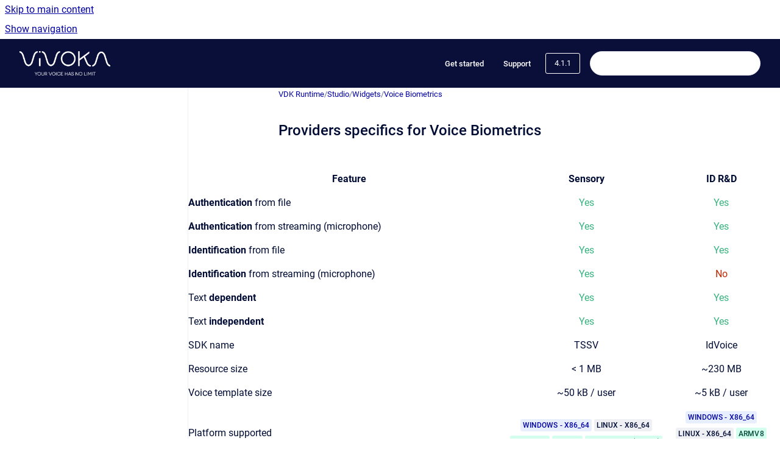

--- FILE ---
content_type: text/html
request_url: https://doc.vivoka.com/vdk/4.1.1/providers-specifics-for-voice-biometrics
body_size: 7067
content:
<!doctype html>
            
        
    
        
<html class="no-js" lang="en" data-vp-page-id="25100404" data-vp-page-template="article">
    
    
    
<head>
    <!--CDP_HEAD_START-->
        <!--CDP_HEAD_END-->
    <meta charset="utf-8">
    <meta http-equiv="x-ua-compatible" content="ie=edge">
    <meta name="viewport" content="width=device-width, initial-scale=1">
    <meta name="repository-base-url" content="../../vdk/4.1.1">
                <meta name="source-last-modified" content="2022-11-16T18:25Z">
    
    <meta name="Help Center Version"
          content="1.4">
    
        
    <link rel="icon" href="https://doc.vivoka.com/__assets-26f3ed4e-b200-4c56-9737-0d438f1a56c7/image/studio-ico.png">
    <link rel="apple-touch-icon" href="https://doc.vivoka.com/__assets-26f3ed4e-b200-4c56-9737-0d438f1a56c7/image/studio-ico.png">

            <link rel="canonical" href="https://doc.vivoka.com/vdk/4.1.1/providers-specifics-for-voice-biometrics">
                                            <link rel="alternate" hreflang="en" href="https://doc.vivoka.com/vdk/4.1.1/providers-specifics-for-voice-biometrics">

                                    <link rel="alternate" hreflang="x-default" href="https://doc.vivoka.com/vdk/4.1.1/providers-specifics-for-voice-biometrics">
                                        
    


<!-- HelpCenter config -->


                                                                                                            
    
                                    

    <!-- Primary Meta Tags -->
    <meta name="title" content="Providers specifics for Voice Biometrics">
            <meta name="description" content="Feature Sensory ID R&amp;D Authentication from file Yes Yes Authentication from streaming (microphone) Yes Yes Identification from file Yes Yes Identif...">
    <meta property="og:description" content="Feature Sensory ID R&amp;D Authentication from file Yes Yes Authentication from streaming (microphone) Yes Yes Identification from file Yes Yes Identif...">
    <meta property="twitter:description" content="Feature Sensory ID R&amp;D Authentication from file Yes Yes Authentication from streaming (microphone) Yes Yes Identification from file Yes Yes Identif...">

        
    
    <!-- Open Graph / Facebook -->
    <meta property="og:type" content="website">
    <meta property="og:url" content="https://doc.vivoka.com/vdk/4.1.1/providers-specifics-for-voice-biometrics">
    <meta property="og:title" content="Providers specifics for Voice Biometrics">
    <meta property="og:image" content="https://doc.vivoka.com/__assets-26f3ed4e-b200-4c56-9737-0d438f1a56c7/image/VIVOKA_baseline_BLANC.png">


    <!-- Twitter -->
    <meta property="twitter:card" content="summary_large_image">
    <meta property="twitter:title" content="Providers specifics for Voice Biometrics">
    <meta property="twitter:image" content="https://doc.vivoka.com/__assets-26f3ed4e-b200-4c56-9737-0d438f1a56c7/image/VIVOKA_baseline_BLANC.png">

    
    <script>
        var hasCookieNotice = false;
        var usesCookieOptInStrategy = true;
        var cookieRelatedFeatures = [];

        function isSitePreview() {
            var previewStagingUrlMatcher = /\/~preview-([a-f0-9]{8}-[a-f0-9]{4}-[a-f0-9]{4}-[a-f0-9]{4}-[a-f0-9]{12})\//;
            return previewStagingUrlMatcher.test(window.location.href);
        }

        function hasSiteViewerGivenConsentForTracking() {
            try {
                return window.localStorage.getItem('shc-cookies') === 'enabled';
            } catch (e) {
                return false;
            }
        }

        function hasSiteViewerRefusedConsentForTracking() {
            try {
                return window.localStorage.getItem('shc-cookies') === 'disabled';
            } catch (e) {
                return false;
            }
        }

        function areCookiesEnabled() {
                        if (!hasCookieNotice) {
                return true;
            }

                        if (usesCookieOptInStrategy) {
                                if (hasSiteViewerGivenConsentForTracking()) {
                    return true;
                }
            } else {
                                if (!hasSiteViewerRefusedConsentForTracking()) {
                    return true;
                }
            }

            return false;
        }

        var registerCookieRelatedFeature = function (featureFunction) {

                                                
            if (typeof featureFunction === 'function') {
                cookieRelatedFeatures.push(featureFunction);
            }
        }

        var initializeCookieRelatedFeatures = function () {

                                    
            if (!areCookiesEnabled()) {
                return;
            }
            window.scrollHelpCenter.areCookiesEnabled = true;
            for (const cookieRelatedFeature of cookieRelatedFeatures) {
                try {
                    cookieRelatedFeature();
                } catch (e) {
                    console.error(e);
                }
            }
        }

        
        window.scrollHelpCenter = {
            collection: JSON.parse('{\"members\":[{\"name\":\"VDK Runtime\",\"prefix\":\"vdk\",\"versions\":{\"available\":[{\"name\":\"latest\"},{\"name\":\"6.1.0\"},{\"name\":\"6.0.0\"},{\"name\":\"5.9.1\"},{\"name\":\"5.9.0\"},{\"name\":\"5.8.0\"},{\"name\":\"5.7.0\"},{\"name\":\"5.6.0\"},{\"name\":\"5.5.0\"},{\"name\":\"5.4.0\"},{\"name\":\"5.3.0\"},{\"name\":\"5.1.1\"},{\"name\":\"5.1.0\"},{\"name\":\"5.0.0\"},{\"name\":\"4.4.0\"},{\"name\":\"4.3.0\"},{\"name\":\"4.2.1\"},{\"name\":\"4.2.0\"},{\"name\":\"4.1.1\"}],\"current\":{\"name\":\"4.1.1\"}},\"variants\":{\"available\":[]}},{\"name\":\"VDK Studio\",\"prefix\":\"online\"}],\"currentContentSource\":{\"name\":\"VDK Runtime\",\"prefix\":\"vdk\",\"versions\":{\"available\":[{\"name\":\"latest\"},{\"name\":\"6.1.0\"},{\"name\":\"6.0.0\"},{\"name\":\"5.9.1\"},{\"name\":\"5.9.0\"},{\"name\":\"5.8.0\"},{\"name\":\"5.7.0\"},{\"name\":\"5.6.0\"},{\"name\":\"5.5.0\"},{\"name\":\"5.4.0\"},{\"name\":\"5.3.0\"},{\"name\":\"5.1.1\"},{\"name\":\"5.1.0\"},{\"name\":\"5.0.0\"},{\"name\":\"4.4.0\"},{\"name\":\"4.3.0\"},{\"name\":\"4.2.1\"},{\"name\":\"4.2.0\"},{\"name\":\"4.1.1\"}],\"current\":{\"name\":\"4.1.1\"}},\"variants\":{\"available\":[]}}}'),
            source: {
                confluenceBaseUrl: 'https://vivoka.atlassian.net/wiki',
                confluencePageId: '25100404',
                confluenceSpaceKey: 'VDK',
            },
            contentSourceKey: 'DOCUMENT:cc954d151ae71a5eb326e93a37ca4dbe',
            siteKey: '652705ca-2d06-43c6-adbb-c530c9215dee',
            customJsSrc: null,
            isSitePreview: isSitePreview(),
            areCookiesEnabled: areCookiesEnabled(),
            excludePageLabel: 'scroll-help-center-exclude-page',
            hasCookieNotice: hasCookieNotice,
            usesCookieOptInStrategy: usesCookieOptInStrategy,
            registerCookieRelatedFeature: registerCookieRelatedFeature,
            initializeCookieRelatedFeatures: initializeCookieRelatedFeatures,
            isPortal: false,
            isSearch: false,
            isError: false,
            isOverview: false,
            viewportLink: '../../?l=en',
            relSiteRootPath: '../../',
            siteInstanceId: '26f3ed4e-b200-4c56-9737-0d438f1a56c7',
            theme: {
                root: {
                    absoluteLink: '../../?l=en'
                },
                header: {
                    displaySpaceName: false,
                    links: JSON.parse('[{\"url\":\"https:\/\/vivoka.com\/evaluation\/\",\"text\":\"Get started\"},{\"url\":\"http:\/\/support.vivoka.com\",\"text\":\"Support\"}]'),
                    logo: {
                        url: '../../__assets-26f3ed4e-b200-4c56-9737-0d438f1a56c7/image/VIVOKA_baseline_BLANC.png',
                        alt: 'vivoka'
                    },
                },
                cookieNotice: {
                    display: false,
                    headingText: 'Cookie Notice',
                    descriptionText: 'Please read our privacy statement.',
                    link: {
                        url: '',
                        text: ''
                    }
                }
            },
            integrations: {
                jiraServiceDesk: {
                    key: ''
                },
                intercom: {
                    appId: ''
                },
                zendesk: {
                    url: ''
                },
                aiSearch: {
                    enabled: false
                }
            },
            repository: {
                link: '../../vdk/4.1.1',
                name: 'VDK Runtime'
            },
            versionLinksForPage: JSON.parse('[{\"name\":\"latest\",\"toVersionLink\":\"..\/..\/vdk\/latest\/providers-specifics-for-voice-biometrics\"},{\"name\":\"6.1.0\",\"toVersionLink\":\"..\/..\/vdk\/6.1.0\/providers-specifics-for-voice-biometrics\"},{\"name\":\"6.0.0\",\"toVersionLink\":\"..\/..\/vdk\/6.0.0\/providers-specifics-for-voice-biometrics\"},{\"name\":\"5.9.1\",\"toVersionLink\":\"..\/..\/vdk\/5.9.1\/providers-specifics-for-voice-biometrics\"},{\"name\":\"5.9.0\",\"toVersionLink\":\"..\/..\/vdk\/5.9.0\/providers-specifics-for-voice-biometrics\"},{\"name\":\"5.8.0\",\"toVersionLink\":\"..\/..\/vdk\/5.8.0\/providers-specifics-for-voice-biometrics\"},{\"name\":\"5.7.0\",\"toVersionLink\":\"..\/..\/vdk\/5.7.0\/providers-specifics-for-voice-biometrics\"},{\"name\":\"5.6.0\",\"toVersionLink\":\"..\/..\/vdk\/5.6.0\/providers-specifics-for-voice-biometrics\"},{\"name\":\"5.5.0\",\"toVersionLink\":\"..\/..\/vdk\/5.5.0\/providers-specifics-for-voice-biometrics\"},{\"name\":\"5.4.0\",\"toVersionLink\":\"..\/..\/vdk\/5.4.0\/providers-specifics-for-voice-biometrics\"},{\"name\":\"5.3.0\",\"toVersionLink\":\"..\/..\/vdk\/5.3.0\/providers-specifics-for-voice-biometrics\"},{\"name\":\"5.1.1\",\"toVersionLink\":\"..\/..\/vdk\/5.1.1\/providers-specifics-for-voice-biometrics\"},{\"name\":\"5.1.0\",\"toVersionLink\":\"..\/..\/vdk\/5.1.0\/providers-specifics-for-voice-biometrics\"},{\"name\":\"5.0.0\",\"toVersionLink\":\"..\/..\/vdk\/5.0.0\/providers-specifics-for-voice-biometrics\"},{\"name\":\"4.4.0\",\"toVersionLink\":\"..\/..\/vdk\/4.4.0\/providers-specifics-for-voice-biometrics\"},{\"name\":\"4.3.0\",\"toVersionLink\":\"..\/..\/vdk\/4.3.0\/providers-specifics-for-voice-biometrics\"},{\"name\":\"4.2.1\",\"toVersionLink\":\"..\/..\/vdk\/4.2.1\/providers-specifics-for-voice-biometrics\"},{\"name\":\"4.2.0\",\"toVersionLink\":\"..\/..\/vdk\/4.2.0\/providers-specifics-for-voice-biometrics\"},{\"name\":\"4.1.1\",\"toVersionLink\":\"..\/..\/vdk\/4.1.1\/providers-specifics-for-voice-biometrics\"}]'),
            variantLinksForPage: JSON.parse('[]'),
            languageLinksForPage: JSON.parse('[{\"displayName\":\"English\",\"code\":\"en\",\"toLanguageLink\":\"..\/..\/vdk\/4.1.1\/providers-specifics-for-voice-biometrics\",\"fallback\":false}]'),
            defaultLanguageCode: 'en'        };
    </script>

    
            
    
        <!-- Google Tag Manager -->
        <script>
                        window.scrollHelpCenter.registerCookieRelatedFeature(function () {
                if (!window.scrollHelpCenter.isSitePreview) {
                    (function(w,d,s,l,i){w[l]=w[l]||[];w[l].push({'gtm.start':
                        new Date().getTime(),event:'gtm.js'});var f=d.getElementsByTagName(s)[0],
                        j=d.createElement(s),dl=l!='dataLayer'?'&l='+l:'';j.async=true;j.src=
                        'https://www.googletagmanager.com/gtm.js?id='+i+dl;f.parentNode.insertBefore(j,f);
                    })(window,document,'script','dataLayer','GTM-K6SX856');
                }
            });
        </script>
        <!-- End Google Tag Manager -->
    

    
    <!-- Google Analytics (gtag) -->
    <script>
        window.scrollHelpCenter.registerCookieRelatedFeature(function () {
            if (!window.scrollHelpCenter.isSitePreview) {
                (function(w,d,s,i){var a=d.createElement(s), m=d.getElementsByTagName(s)[0];a.async=true;
                    a.src='https://www.googletagmanager.com/gtag/js?id='+i;m.parentNode.insertBefore(a,m);
                })(window,document,'script','G-F5C62HCC24');

                window.dataLayer = window.dataLayer || [];
                window.gtag = function gtag(){dataLayer.push(arguments);};
                gtag('consent', 'default', {
                    'ad_storage': 'denied',
                    'ad_user_data': 'denied',
                    'ad_personalization': 'denied',
                    'analytics_storage': 'granted'
                });
                gtag('js', new Date());
                gtag('set', 'ads_data_redaction', true);
                gtag('config', 'G-F5C62HCC24', { 'anonymize_ip': true });
            }
        });

    </script>
    <!-- End Google Analytics (gtag) -->

    
            <meta name="google-site-verification"
              content="VjPsu86K_DGDHdGXYwS2UomkjEJdHVdzuZbN4IheyCY"/>
        
    <link rel="stylesheet" href="../../__theme/css/app--9d49c7a6f16d6f27f169.css">

    
            <link rel="stylesheet"
              id="theme-asset-custom-css"
              href="../../__assets-26f3ed4e-b200-4c56-9737-0d438f1a56c7/css/custom.css">
    
    
<style>
            :root {
                        --_vpt-INTERNAL-footer-background: #0A0F3A;
        --_vpt-INTERNAL-footer-foreground: #FFF;
        --_vpt-INTERNAL-header-background: #0A0F3A;
        --_vpt-INTERNAL-header-foreground: #ffffff;

        /* @deprecated */
        --vp-portal-banner-background-image: url('../../__assets-26f3ed4e-b200-4c56-9737-0d438f1a56c7/image/global-header.png');
        /* @deprecated */
        --vp-portal-banner-text-color: #FFF;
        /* @deprecated */
        --vp-space-banner-background-image: url('../../__assets-26f3ed4e-b200-4c56-9737-0d438f1a56c7/image/vsdk-header.png');
        /* @deprecated */
        --vp-space-banner-text-color: #FFF;
    }
</style>

    <title>Providers specifics for Voice Biometrics</title>

        </head>
    <!-- pageid attribute is deprecated - please use data-vp-page-id on html element instead -->
    <body pageid="25100404" class="flex flex-col min-h-screen">
                    <div id="vp-js-cookies__notice"></div>
            <vp-a11y-skip-controller>
                <a class="vp-a11y-skip-trigger" href="#content">
                    <i18n-message i18nkey="navigation.skip.to.main.label">
                        Skip to main content
                    </i18n-message>
                </a>
            </vp-a11y-skip-controller>
            <button type="button" class="vp-a11y-skip-trigger vp-js-a11y-navigation-toggle">
                <i18n-message i18nkey="navigation.open.label">
                    Show navigation
                </i18n-message>
            </button>
        
        

<header data-vp-component="header" class="header hc-header-background-color">
    <div class="header__navigation relative">
        <div class="hc-header-background-color relative z-10" id="site-navigation">
            <div class="top-bar header__navigation--large vp-container hc-header-background-color hc-header-font-color">
                <div class="top-bar-left">
                    <ul class="flex flex-wrap flex-row gap-4 items-center relative m-0 p-0 list-none hc-header-background-color">
                        <li class="leading-none align-self-center header__navigation--logo">
                            <vp-localized-link>
                                <a href="../../?l=en">
                                    <img src="../../__assets-26f3ed4e-b200-4c56-9737-0d438f1a56c7/image/VIVOKA_baseline_BLANC.png" alt="">
                                    <i18n-message class="sr-only" i18nKey="header.home.label">
                                        Go to homepage
                                    </i18n-message>
                                </a>
                            </vp-localized-link>
                        </li>
                                            </ul>
                </div>
                <div class="top-bar-right no-print">
                    <div class="header__navigation--large__menu hc-header-background-color">
                        <ul class="flex flex-row m-0 p-0 list-none render-links">
                            
    <li class="order-6 lg:order-2 render-links--link
                              render-links--link--border">
        <a href="https://vivoka.com/evaluation/"
           class="block px-4 py-3 hc-header-font-color"
           rel="noopener">
            Get started
        </a>
    </li>
        <li class="order-6 lg:order-2 render-links--link
                              ">
        <a href="http://support.vivoka.com"
           class="block px-4 py-3 hc-header-font-color"
           rel="noopener">
            Support
        </a>
    </li>
                            </ul>
                                                    <div id="vp-js-desktop__navigation__picker" class="ml-2 my-auto">
                                <!-- These are just placeholders and will be replaced by the actual pickers which are rendered by preact -->
                                                                    <div class="vp-picker vp-version-picker">
                                        <button class="vp-button vp-button--variant-outline vp-picker__button">
                                            4.1.1
                                        </button>
                                    </div>
                                                                                            </div>
                                                                            <div class="my-auto list-none ml-4">
                                    

        
        
    
    <div
        data-vp-id="search-bar-placeholder"
        data-vp-component="search-bar"
        data-vp-variant=""
        class="vp-search-bar "
        aria-hidden="true"
    >
        <form
            action="/search.html"
            method="GET"
            class="vp-search-bar__input-container"
        >
            <div
                data-vp-component="search-input"
                data-vp-variant="border"
                class="vp-search-input vp-search-input--border"
            >
                <input
                    type="search"
                    autocomplete="off"
                    value=""
                    class="vp-search-input__input"
                    style="margin-right: 0;"
                >
            </div>
        </form>
    </div>

    
    <script data-vp-id="search-bar-config" type="application/json">
        {
            "hasContentSourceFilter": false,
            "hasQuickSearch": true,
            "variant": ""
        }
    </script>
                            </div>
                                            </div>

                    <button type="button" class="vp-js-header-search-toggle vp-button header__navigation--button hc-header-font-color">
                        <svg
                            data-vp-id="header-search-toggle-icon"
                            data-vp-component="icon"
                            xmlns="http://www.w3.org/2000/svg"
                            width="20"
                            height="20"
                            viewBox="0 0 20 20"
                            fill="none"
                            aria-hidden="true"
                        >
                            <path d="M8.99452 14.5C10.5121 14.5 11.809 13.9669 12.8854 12.9007C13.9618 11.8345 14.5 10.5361 14.5 9.00548C14.5 7.48794 13.9631 6.19097 12.8893 5.11458C11.8155 4.03819 10.519 3.5 9 3.5C7.46786 3.5 6.16816 4.0369 5.1009 5.11071C4.03363 6.18453 3.5 7.48096 3.5 9C3.5 10.5321 4.0331 11.8318 5.09929 12.8991C6.1655 13.9664 7.46391 14.5 8.99452 14.5ZM9 16C8.02913 16 7.11974 15.816 6.27185 15.4479C5.42395 15.0799 4.68056 14.5799 4.04167 13.9479C3.40278 13.316 2.90278 12.576 2.54167 11.728C2.18056 10.88 2 9.97053 2 8.99956C2 8.04152 2.18403 7.13542 2.55208 6.28125C2.92014 5.42708 3.41864 4.68387 4.04758 4.0516C4.67653 3.41935 5.41569 2.91935 6.26508 2.5516C7.11449 2.18387 8.02548 2 8.99806 2C9.95769 2 10.8646 2.18403 11.7188 2.55208C12.5729 2.92014 13.316 3.42014 13.9479 4.05208C14.5799 4.68403 15.0799 5.42612 15.4479 6.27835C15.816 7.13058 16 8.0381 16 9.00094C16 9.83365 15.8615 10.6213 15.5846 11.3638C15.3078 12.1062 14.9254 12.7836 14.4375 13.3958L18 16.9583L16.9375 18L13.375 14.4583C12.7668 14.9459 12.0939 15.3247 11.3564 15.5948C10.6188 15.8649 9.83333 16 9 16Z" fill="currentColor"></path>
                        </svg>
                        <i18n-message class="sr-only" i18nKey="search.form.show.label"></i18n-message>
                    </button>
                </div>
            </div>
        </div>
    </div>
</header>

        <div class="flex flex-col flex-grow hc-main-wrapper">
                            


<div class="vp-article vp-container article">
    <div class="vp-article__aside-left no-print">
        <div id="vp-js-desktop__navigation" class="vp-article__aside-left__inner"></div>
    </div>

    <main id="article-content" class="vp-article__content-panel">
                    
    <i18n-message i18nkey="breadcrumb.label" attribute="aria-label" class="vp-breadcrumbs__wrapper">
        <nav class="vp-breadcrumbs" aria-label="Breadcrumb" role="navigation">
            <div class="breadcrumbs-wrapper">
                <ol class="breadcrumbs breadcrumbs--fit-content">
                                            <li>
                                                            <a href="../../vdk/4.1.1/" rel="prev">VDK Runtime</a>
                                                                                        <span aria-hidden="true">/</span>
                                                    </li>
                                            <li>
                                                            <a href="../../vdk/4.1.1/vdk-v4-1" rel="prev" class="js-breadcrumbs-truncate">Studio</a>
                                                                                        <span aria-hidden="true">/</span>
                                                    </li>
                                            <li>
                                                            <a href="../../vdk/4.1.1/widgets" rel="prev" class="js-breadcrumbs-truncate">Widgets</a>
                                                                                        <span aria-hidden="true">/</span>
                                                    </li>
                                            <li>
                                                            <a href="../../vdk/4.1.1/voice-biometrics" rel="prev" class="js-breadcrumbs-truncate">Voice Biometrics</a>
                                                                                </li>
                                    </ol>
            </div>
        </nav>
    </i18n-message>
                        <div id="content" class="vp-a11y-skip-target" tabindex="-1"></div>
                    <div class="vp-article__aside-right no-print">
                <vp-toc data-vp-component="toc" for="main-content">
                    <vp-a11y-skip-controller slot="afterbegin">
                        <a class="vp-a11y-skip-trigger"  href="#article-inner-content">
                            <i18n-message i18nkey="navigation.skip.toc.label">
                                Skip table of contents
                            </i18n-message>
                        </a>
                    </vp-a11y-skip-controller>
                </vp-toc>
            </div>
                <div id="article-inner-content" class="vp-article__wrapper" tabindex="-1">
            <header class="article-header">
                <!-- CSS class article__heading is deprecated and will be removed in the future -->
                <h1 class="vp-article__heading article__heading"><span>Providers specifics for Voice Biometrics</span></h1>
            </header>

            <section id="main-content" class="vp-article__content wiki-content article__content">
                    <p><style>[data-colorid=yps2qaa5jq]{color:#bf2600} html[data-color-mode=dark] [data-colorid=yps2qaa5jq]{color:#ff6640}[data-colorid=ureovtu4xm]{color:#36b37e} html[data-color-mode=dark] [data-colorid=ureovtu4xm]{color:#4cc994}[data-colorid=ep85nd98xw]{color:#36b37e} html[data-color-mode=dark] [data-colorid=ep85nd98xw]{color:#4cc994}[data-colorid=s7ggeyizyq]{color:#36b37e} html[data-color-mode=dark] [data-colorid=s7ggeyizyq]{color:#4cc994}[data-colorid=psr4cntk2k]{color:#36b37e} html[data-color-mode=dark] [data-colorid=psr4cntk2k]{color:#4cc994}[data-colorid=xl9lpjz88w]{color:#36b37e} html[data-color-mode=dark] [data-colorid=xl9lpjz88w]{color:#4cc994}[data-colorid=t6xgle65lg]{color:#36b37e} html[data-color-mode=dark] [data-colorid=t6xgle65lg]{color:#4cc994}[data-colorid=oznvcmcv8d]{color:#36b37e} html[data-color-mode=dark] [data-colorid=oznvcmcv8d]{color:#4cc994}[data-colorid=pl5v03qfew]{color:#36b37e} html[data-color-mode=dark] [data-colorid=pl5v03qfew]{color:#4cc994}[data-colorid=i256uq80j1]{color:#36b37e} html[data-color-mode=dark] [data-colorid=i256uq80j1]{color:#4cc994}[data-colorid=u4gjb6t2zw]{color:#36b37e} html[data-color-mode=dark] [data-colorid=u4gjb6t2zw]{color:#4cc994}[data-colorid=e8kab4qqum]{color:#36b37e} html[data-color-mode=dark] [data-colorid=e8kab4qqum]{color:#4cc994}</style></p><div class="table-wrap" data-layout="default"><table data-layout="default" data-local-id="a19ad8a5-7262-4d26-aa20-efc24cce82a5" class="confluenceTable"><colgroup span="1"><col span="1" style="width: 415.0px;"><col span="1" style="width: 196.0px;"><col span="1" style="width: 151.0px;"></colgroup><tbody><tr><th colspan="1" rowspan="1" data-highlight-colour="#f4f5f7" class="confluenceTh"><p><strong>Feature</strong></p></th><th colspan="1" rowspan="1" data-highlight-colour="#f4f5f7" class="confluenceTh"><p style="text-align: center;"><strong>Sensory</strong></p></th><th colspan="1" rowspan="1" data-highlight-colour="#f4f5f7" class="confluenceTh"><p style="text-align: center;"><strong>ID R&amp;D</strong></p></th></tr><tr><td colspan="1" rowspan="1" data-highlight-colour="#f4f5f7" class="confluenceTd"><p><strong>Authentication</strong> from file</p></td><td colspan="1" rowspan="1" class="confluenceTd"><p style="text-align: center;"><span data-colorid="s7ggeyizyq">Yes</span></p></td><td colspan="1" rowspan="1" class="confluenceTd"><p style="text-align: center;"><span data-colorid="psr4cntk2k">Yes</span></p></td></tr><tr><td colspan="1" rowspan="1" data-highlight-colour="#f4f5f7" class="confluenceTd"><p><strong>Authentication</strong> from streaming (microphone)</p></td><td colspan="1" rowspan="1" class="confluenceTd"><p style="text-align: center;"><span data-colorid="u4gjb6t2zw">Yes</span></p></td><td colspan="1" rowspan="1" class="confluenceTd"><p style="text-align: center;"><span data-colorid="xl9lpjz88w">Yes</span></p></td></tr><tr><td colspan="1" rowspan="1" data-highlight-colour="#f4f5f7" class="confluenceTd"><p><strong>Identification</strong> from file</p></td><td colspan="1" rowspan="1" class="confluenceTd"><p style="text-align: center;"><span data-colorid="i256uq80j1">Yes</span></p></td><td colspan="1" rowspan="1" class="confluenceTd"><p style="text-align: center;"><span data-colorid="oznvcmcv8d">Yes</span></p></td></tr><tr><td colspan="1" rowspan="1" data-highlight-colour="#f4f5f7" class="confluenceTd"><p><strong>Identification</strong> from streaming (microphone)</p></td><td colspan="1" rowspan="1" class="confluenceTd"><p style="text-align: center;"><span data-colorid="pl5v03qfew">Yes</span></p></td><td colspan="1" rowspan="1" class="confluenceTd"><p style="text-align: center;"><span data-colorid="yps2qaa5jq">No</span></p></td></tr><tr><td colspan="1" rowspan="1" data-highlight-colour="#f4f5f7" class="confluenceTd"><p>Text <strong>dependent</strong></p></td><td colspan="1" rowspan="1" class="confluenceTd"><p style="text-align: center;"><span data-colorid="t6xgle65lg">Yes</span></p></td><td colspan="1" rowspan="1" class="confluenceTd"><p style="text-align: center;"><span data-colorid="ep85nd98xw">Yes</span></p></td></tr><tr><td colspan="1" rowspan="1" data-highlight-colour="#f4f5f7" class="confluenceTd"><p>Text <strong>independent</strong></p></td><td colspan="1" rowspan="1" class="confluenceTd"><p style="text-align: center;"><span data-colorid="ureovtu4xm">Yes</span></p></td><td colspan="1" rowspan="1" class="confluenceTd"><p style="text-align: center;"><span data-colorid="e8kab4qqum">Yes</span></p></td></tr><tr><td colspan="1" rowspan="1" data-highlight-colour="#f4f5f7" class="confluenceTd"><p>SDK name</p></td><td colspan="1" rowspan="1" class="confluenceTd"><p style="text-align: center;">TSSV</p></td><td colspan="1" rowspan="1" class="confluenceTd"><p style="text-align: center;">IdVoice</p></td></tr><tr><td colspan="1" rowspan="1" data-highlight-colour="#f4f5f7" class="confluenceTd"><p>Resource size</p></td><td colspan="1" rowspan="1" class="confluenceTd"><p style="text-align: center;">&lt; 1 MB</p></td><td colspan="1" rowspan="1" class="confluenceTd"><p style="text-align: center;">~230 MB</p></td></tr><tr><td colspan="1" rowspan="1" data-highlight-colour="#f4f5f7" class="confluenceTd"><p>Voice template size</p></td><td colspan="1" rowspan="1" class="confluenceTd"><p style="text-align: center;">~50 kB / user</p></td><td colspan="1" rowspan="1" class="confluenceTd"><p style="text-align: center;">~5 kB / user</p></td></tr><tr><td colspan="1" rowspan="1" data-highlight-colour="#f4f5f7" class="confluenceTd"><p>Platform supported</p></td><td colspan="1" rowspan="1" class="confluenceTd"><p style="text-align: center;"><span class="status-macro aui-lozenge aui-lozenge-visual-refresh aui-lozenge-complete">WINDOWS - X86_64</span> <span class="status-macro aui-lozenge aui-lozenge-visual-refresh">LINUX - X86_64</span> <span class="status-macro aui-lozenge aui-lozenge-visual-refresh aui-lozenge-success">ARMV7HF</span> <span class="status-macro aui-lozenge aui-lozenge-visual-refresh aui-lozenge-success">ARMV8</span> <span class="status-macro aui-lozenge aui-lozenge-visual-refresh aui-lozenge-success">ANDROID 6.0 (API 23)</span> </p></td><td colspan="1" rowspan="1" class="confluenceTd"><p style="text-align: center;"><span class="status-macro aui-lozenge aui-lozenge-visual-refresh aui-lozenge-complete">WINDOWS - X86_64</span> <span class="status-macro aui-lozenge aui-lozenge-visual-refresh">LINUX - X86_64</span> <span class="status-macro aui-lozenge aui-lozenge-visual-refresh aui-lozenge-success">ARMV8</span> <span class="status-macro aui-lozenge aui-lozenge-visual-refresh aui-lozenge-success">ANDROID 6.0 (API 23)</span> </p></td></tr><tr><td colspan="1" rowspan="1" data-highlight-colour="#f4f5f7" class="confluenceTd"><p>Hardware supported</p></td><td colspan="1" rowspan="1" class="confluenceTd"><p style="text-align: center;">MPU</p></td><td colspan="1" rowspan="1" class="confluenceTd"><p style="text-align: center;">MPU</p></td></tr></tbody></table></div>

        
<div class="table-overlay full reveal article__content" data-vp-id="js-table-overlay">
    <i18n-message i18nkey="modal.cta.close.label" attribute="title">
        <button class="close-button table-overlay__close"
                data-close
                title="Close modal"
                type="button">
            <span aria-hidden="true">&times;</span>
        </button>
    </i18n-message>
    <div class="table-overlay__content"></div>
</div>

                            </section>

                    </div>
    </main>
</div>
                    </div>

        
    
<footer data-vp-component="footer" class="footer hc-footer-background-color">
    <div class="grid lg:flex footer--alignment hc-footer-font-color vp-container">
                    <div class="flex hc-footer-font-color">
                <img src="../../__assets-26f3ed4e-b200-4c56-9737-0d438f1a56c7/image/VIVOKA_baseline_BLANC.png" class="footer__logo" alt="">
            </div>
                <div class="grid">
            <div class="footer__links">
                            </div>
                <ul class="footer__attribution-line--copyright hc-footer-font-color">
                    <li>
                    <i18n-message i18nkey="footer.copyright.label" options='{ "date": "2026", "by": "Vivoka All Right Reserved" }'>
                        Copyright &copy; 2026 Vivoka All Right Reserved
                    </i18n-message>
                    </li>
                    <li>
                        <span aria-hidden="true">&bull;</span>
                        <i18n-message i18nkey="footer.poweredBy.label">Powered by</i18n-message>
                        &#32;
                        <a
                            href="https://www.k15t.com/go/scroll-viewport-cloud-help-center"
                            rel="noopener nofollow"
                        >
                            Scroll Viewport
                        </a>
                        &#32;
                        &#38;
                        &#32;
                        <a
                            href="https://www.atlassian.com/software/confluence"
                            rel="noopener nofollow"
                        >
                            Atlassian Confluence
                        </a>
                    </li>
                    <li id="vp-js-cookies__reset-link"></li>
                </ul>
                    </div>
    </div>
</footer>

        
    
    
        
        
            
    
                
                
                
        
        <div id="vp-js-mobile__navigation"></div>

                            <div class="vp-error-log">
                <div class="vp-error-log__backdrop"></div>
                <div class="vp-error-log__modal">
                    <div class="vp-error-log__header">
                        <i18n-message i18nkey="preview.errorLog.header.label" ns="common">
                            JavaScript errors detected
                        </i18n-message>
                    </div>
                    <div class="vp-error-log__content">
                        <p>
                            <i18n-message i18nkey="preview.errorLog.content.0" ns="common">
                                Please note, these errors can depend on your browser setup.
                            </i18n-message>
                        </p>
                        <ul data-error-log-list>
                            <template class="vp-error-log__item--template">
                                <li></li>
                            </template>
                        </ul>
                        <p>
                            <i18n-message i18nkey="preview.errorLog.content.1" ns="common">
                                If this problem persists, please contact our support.
                            </i18n-message>
                        </p>
                    </div>
                    <div class="vp-error-log__footer">
                        <a class="vp-button vp-button--primary" href="https://k15t.jira.com/servicedesk/customer/portal/3" rel="noopener">
                            <i18n-message i18nkey="preview.errorLog.cta.support.label" ns="common">
                                Contact Support
                            </i18n-message>
                        </a>
                        <a class="vp-button vp-button--secondary" id="error-log-close-button" tabindex="0">
                            <i18n-message i18nkey="preview.errorLog.cta.close.label" ns="common">
                                Close
                            </i18n-message>
                        </a>
                    </div>
                </div>
            </div>
        
        <script>
            (function() {
                // set the inapphelp attributes as early as possible to avoid flashing content that should be hidden
                const searchParams = new URL(location.href).searchParams;

                if (searchParams.get('inAppHelp') === 'true') {
                    const inAppHelpClasses = ['vp-in-app-help'];

                    if (searchParams.get('title') === 'false') {
                        inAppHelpClasses.push('vp-in-app-help--no-title');
                    }

                    document.body.classList.add(...inAppHelpClasses);
                }
            }());
        </script>

        <script>
            if(!false) {
                window.scrollHelpCenter.initializeCookieRelatedFeatures();
            }
        </script>

        <script src="../../__theme/js/app--e097f5305d0a99a7c40c.js"></script>
    </body>
</html>


--- FILE ---
content_type: text/css
request_url: https://doc.vivoka.com/__assets-26f3ed4e-b200-4c56-9737-0d438f1a56c7/css/custom.css
body_size: -41
content:
.md\:col-span-4 {
    grid-column: span 6/span 6;
    grid-column-start: span 6;
    grid-column-end: span 6;
}